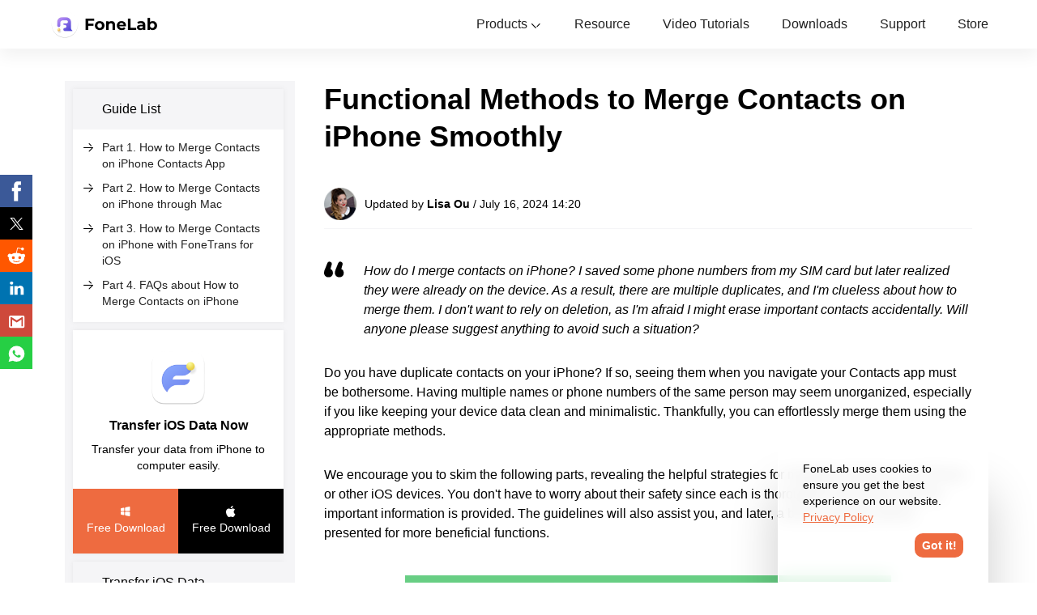

--- FILE ---
content_type: text/html
request_url: https://www.fonelab.com/resource/how-to-merge-contacts-on-iphone.html
body_size: 7679
content:
<!DOCTYPE html>
<html lang="en">
    <head>
    <meta http-equiv="Content-Type" content="text/html; charset=utf-8" />
    <meta name="viewport" content="width=device-width, initial-scale=1.0" />
    <meta http-equiv="X-UA-Compatible" content="IE=edge,chrome=1" />
<title>Helpful Guide on How to Merge Contacts on iPhone Easily</title>
<meta name="description" content="Be enlightened about how to merge duplicate contacts on iPhone using productive methods. User-friendly guides will be provided in every section." />
<link rel="canonical" href="https://www.fonelab.com/resource/how-to-merge-contacts-on-iphone.html" />
    <link rel="shortcut icon" href="/favicon.ico" type="image/x-icon" />
    <link rel="stylesheet" href="/css/article-new.css">
<script type="application/ld+json">
{
 "@context": "http://schema.org",
 "@type": "Article",
 "mainEntityOfPage": {
  "@type": "WebPage",
  "@id": "https://www.fonelab.com/resource/how-to-merge-contacts-on-iphone.html"
 },
 "headline": "Helpful Guide on How to Merge Contacts on iPhone Easily",
 "image": {
  "@type": "ImageObject",
  "url": "https://www.fonelab.com/images/ios-transfer/how-to-merge-contacts-on-iphone/how-to-merge-contacts-on-iphone.jpg",
  "width": 696,
	"height": 440 
 },
 "datePublished": "2021-11-24T08:02:00+08:00",
 "dateModified": "2024-07-16T09:20:00+08:00",
 "author": {
  "@type": "Person",
  "name": "Lisa Ou"
 },
  "publisher": {
  "@type": "Organization",
  "name": "FoneLab",
  "logo": {
   "@type": "ImageObject",
   "url": "https://www.fonelab.com/style/images/logo.png",
   "width": 125,
   "height": 60
  }
 },
 "description": "Be enlightened about how to merge duplicate contacts on iPhone using productive methods. User-friendly guides will be provided in every section."
}
</script>
  <!-- Google Tag Manager -->
<script>(function(w,d,s,l,i){w[l]=w[l]||[];w[l].push({'gtm.start':
    new Date().getTime(),event:'gtm.js'});var f=d.getElementsByTagName(s)[0],
    j=d.createElement(s),dl=l!='dataLayer'?'&l='+l:'';j.async=true;j.src=
    'https://www.googletagmanager.com/gtm.js?id='+i+dl;f.parentNode.insertBefore(j,f);
    })(window,document,'script','dataLayer','GTM-PM6ZSC8');</script>
<!-- End Google Tag Manager -->
</head>
<body>
<!-- Google Tag Manager (noscript) -->
<noscript>
    <iframe src="https://www.googletagmanager.com/ns.html?id=GTM-PM6ZSC8"
height="0" width="0" style="display:none;visibility:hidden"></iframe>
    </noscript>
<!-- End Google Tag Manager (noscript) -->
<div class="header">
  <div class="center flex_box">
    <a class="logo" href="/"><img src="/images/index/fonelab-logo.png" alt="FoneLab Logo" /></a>
    <ul class="flex_box header_nav">
      <li><a href="#">
        <svg class="icon" aria-hidden="true">
          <use xlink:href="#icon-products"></use>
        </svg>
        Products</a><i class="icon iconfont icon-arrow-down-black"></i>
        <div class="menu">
          <div class="flex_box center">
            <dl>
              <dt>
                <svg class="icon" aria-hidden="true">
                  <use xlink:href="#icon-ios-utility"></use>
                </svg>
                iOS Utility<i class="iconfont icon-arrow-down-black"></i></dt>
              <dd><a href="/ios-data-recovery/"><img loading="lazy" src="/images/new-index/iphone-data-recovery.png"
                        alt="iPhone Data Recovery" width="30" height="30">iPhone Data Recovery<i
                        class="iconfont icon-arrow-right-black"></i></a></dd>
              <dd><a href="/ios-system-recovery/"><img loading="lazy" src="/images/new-index/ios-system-recovery.png"
                        alt="iOS System Recovery" width="30" height="30">iOS System Recovery<i
                        class="iconfont icon-arrow-right-black"></i></a></dd>
              <dd><a href="/ios-data-backup-and-restore/"><img loading="lazy"
                        src="/images/new-index/ios-data-backup-restore.png" alt="iOS Data Backup Restore" width="30"
                        height="30">iOS Data Backup & Restore<i class="iconfont icon-arrow-right-black"></i></a></dd>
                              <dd><a href="/ios-unlocker/"><img loading="lazy" src="/images/new-index/ios-unlocker.png" alt="iOS Unlocker" width="30" height="30">iOS Unlocker<i class="iconfont icon-arrow-right-black"></i></a></dd>
              <dd><a href="/iphone-password-manager/"><img loading="lazy" src="/images/new-index/iphone-password-manager.png" alt="iPhone Password Manager" width="30" height="30">iPhone Password Manager<i class="iconfont icon-arrow-right-black"></i></a></dd>
             <dd><a href="/location-changer/"><img loading="lazy" src="/images/new-index/location-changer.png" alt="Location Changer" width="30" height="30">Location Changer<i class="iconfont icon-arrow-right-black"></i></a></dd>
                          </dl>
            <dl>
              <dt>
                <svg class="icon" aria-hidden="true">
                  <use xlink:href="#icon-android-utility"></use>
                </svg>
                Android Utility<i class="iconfont icon-arrow-down-black"></i></dt>
              <dd><a href="/android-data-recovery/"><img loading="lazy"
                        src="/images/new-index/android-data-recovery.png" alt="Android Data Recovery" width="30"
                        height="30">Android Data Recovery<i class="iconfont icon-arrow-right-black"></i></a></dd>
              <dd><a href="/broken-android-phone-data-extraction/"><img loading="lazy"
                        src="/images/new-index/broken-android-data-extraction.png" alt="Broken Android Data Extraction"
                        width="30" height="30">Broken Android Data Extraction<i
                        class="iconfont icon-arrow-right-black"></i></a></dd>
              <dd><a href="/android-data-backup-and-restore/"><img loading="lazy"
                        src="/images/new-index/android-data-backup-restore.png" alt="Android Data Backup Restore"
                        width="30" height="30">Android Data Backup & Restore<i
                        class="iconfont icon-arrow-right-black"></i></a></dd>
              <dd><a href="/android-unlocker/"><img loading="lazy"
                        src="/images/new-index/android-unlocker-icon.png" alt="Android Unlocker"
                        width="30" height="30">Android Unlocker<i
                        class="iconfont icon-arrow-right-black"></i></a></dd>
            </dl>
            <dl>
              <dt>
                <svg class="icon" aria-hidden="true">
                  <use xlink:href="#icon-mobile-data-manage"></use>
                </svg>
                Mobile Data Manage<i class="iconfont icon-arrow-down-black"></i></dt>
              <dd><a href="/ios-transfer/"><img loading="lazy" src="/images/new-index/fonetrans-for-ios.png"
                        alt="FoneTrans for iOS" width="30" height="30">FoneTrans for iOS<i
                        class="iconfont icon-arrow-right-black"></i></a></dd>
                            <dd><a href="/iphone-data-eraser/"><img loading="lazy" src="/images/new-index/iphone-data-eraser.png" alt="iPhone Data Eraser" width="30" height="30">iPhone Data Eraser<i class="iconfont icon-arrow-right-black"></i></a></dd>
                            <dd><a href="/iphone-cleaner/"><img loading="lazy" src="/images/new-index/iphone-cleaner-icon.png" alt="iPhone Cleaner" width="30" height="30">iPhone Cleaner<i class="iconfont icon-arrow-right-black"></i></a></dd>
              <dd><a href="/heic-converter/"><img loading="lazy" src="/images/new-index/heic-converter.png"
                        alt="HEIC Converter" width="30" height="30">HEIC Converter<i
                        class="iconfont icon-arrow-right-black"></i></a></dd>
              <dd><a href="/hypertrans/"><img loading="lazy" src="/images/new-index/hypertrans.png" alt="HyperTrans"
                        width="30" height="30">HyperTrans<i class="iconfont icon-arrow-right-black"></i></a></dd>
              <dd><a href="/whatsapp-transfer-for-ios/"><img loading="lazy"
                        src="/images/new-index/whatsapp-transfer-for-ios.png" alt="WhatsApp Transfer for iOS" width="30"
                        height="30">WhatsApp Transfer for iOS<i class="iconfont icon-arrow-right-black"></i></a></dd>
            </dl>
            <dl>
              <dt>
                <svg class="icon" aria-hidden="true">
                  <use xlink:href="#icon-pc-tools"></use>
                </svg>
                PC Tools<i class="iconfont icon-arrow-down-black"></i></dt>
              <dd><a href="/mac-sweep/"><img loading="lazy" src="/images/new-index/mac-sweep.png" alt="Mac Sweep" width="30" height="30">Mac Sweep<i class="iconfont icon-arrow-right-black"></i></a></dd>
                          <dd><a href="/data-retriever/"><img loading="lazy" src="/images/new-index/data-retriever.png" alt="Data Retriever" width="30" height="30">Data Retriever<i class="iconfont icon-arrow-right-black"></i></a></dd>
<dd><a href="/mac-data-retriever/"><img loading="lazy" src="/images/new-index/data-retriever-mac.png" alt="Mac Data Retriever" width="30" height="30">Mac Data Retriever<i class="iconfont icon-arrow-right-black"></i></a></dd>
              <dd><a href="/video-converter-ultimate/"><img loading="lazy"
                        src="/images/new-index/video-converter-ultimate.png" alt="Video Converter Ultimate" width="30"
                        height="30">Video Converter Ultimate<i class="iconfont icon-arrow-right-black"></i></a></dd>
              <dd><a href="/screen-recorder/"><img loading="lazy" src="/images/new-index/screen-recorder.png"
                        alt="Screen Recorder" width="30" height="30">Screen Recorder<i
                        class="iconfont icon-arrow-right-black"></i></a></dd>
              <dd><a href="/phone-mirror/"><img loading="lazy" src="/images/new-index/phone-mirror.png"
                        alt="Phone Mirror" width="30" height="30">Phone Mirror<i
                        class="iconfont icon-arrow-right-black"></i></a></dd>
            </dl>
          </div>
        </div>
     </li>
      <li><a href="/resource/">
        <svg class="icon" aria-hidden="true">
          <use xlink:href="#icon-resource"></use>
        </svg>
        Resource</a></li>
      <li><a href="/video-center/">
        <svg class="icon" aria-hidden="true">
          <use xlink:href="#icon-video-tutorials"></use>
        </svg>
        Video Tutorials</a></li>
      <li><a href="/download-center.html">
        <svg class="icon" aria-hidden="true">
          <use xlink:href="#icon-downloads"></use>
        </svg>
        Downloads<i></i></a></li>
      <li><a href="/support.html">
        <svg class="icon" aria-hidden="true">
          <use xlink:href="#icon-support"></use>
        </svg>
        Support</a></li>
      <li class="nav_store"><a href="/store.html">Store</a></li>
    </ul>
    <div class="flex_box"> <a href="/store.html"><i class="iconfont icon-buy-black"></i></a> <i class="toggle iconfont icon-menu-black"></i> </div>
  </div>
</div>
<div class="article-main center">
  <div class="main flex_box">
    <div class="sidenav">
      <div class="guile">
        <div class="guile-list">
          <div class="guile-list-title">
                        Guide List
                    </div>
            <ul class="guile-list-content">
  <li><i class="iconfont icon-arrow-right-black"></i><a href="#op1">Part 1. How to Merge Contacts on iPhone Contacts App</a></li>
  <li><i class="iconfont icon-arrow-right-black"></i><a href="#op2">Part 2. How to Merge Contacts on iPhone through Mac</a></li>
  <li><i class="iconfont icon-arrow-right-black"></i><a href="#op3">Part 3. How to Merge Contacts on iPhone with FoneTrans for iOS</a></li>
  <li><i class="iconfont icon-arrow-right-black"></i><a href="#op4">Part 4. FAQs about How to Merge Contacts on iPhone</a></li>
        </ul>
        </div>
        <div class="guile-down"> <img src="/images/article/fonetrans-for-ios-icon.png" loading="lazy" alt="FoneTrans for iOS" /> <a href="/ios-transfer/">Transfer iOS Data Now</a>
          <p>Transfer your data from iPhone to computer easily.</p>
          <div class="down-btn"> <a rel="nofollow" href="https://download.fonelab.com/fonetrans.exe" data-filename="FoneTrans for iOS"> <i class="iconfont icon-win-black"></i>Free Download </a> <a rel="nofollow" href="https://download.fonelab.com/mac-fonetrans.dmg" data-filename="Mac FoneTrans for iOS"> <i class="iconfont icon-mac-balck"></i>Free Download </a>  </div>
        </div>
        <div class="guile-recover">
        <div class="guile-recover-tit">Transfer iOS Data</div>
          <ul class="guile-recover-list">
            <li><i class="iconfont icon-arrow-right-black"></i><a href="/resource/transfer-whatsapp-messages-from-iphone-to-iphone.html"> WhatsApp </a></li>
            <li><i class="iconfont icon-arrow-right-black"></i><a href="/resource/transfer-videos-from-computer-to-iphone.html"> Videos </a></li>
            <li><i class="iconfont icon-arrow-right-black"></i><a href="/transfer-files/how-to-add-music-to-iphone.html"> Music </a></li>
            <li><i class="iconfont icon-arrow-right-black"></i><a href="/resource/export-contacts-from-iphone-to-computer.html"> Contacts </a></li>
            <li><i class="iconfont icon-arrow-right-black"></i><a href="/transfer-files/transfer-text-messages-from-iphone-to-computer.html"> SMS </a></li>
            <li><i class="iconfont icon-arrow-right-black"></i><a href="/resource/transfer-photos-from-iphone-to-computer.html"> Photos </a></li>
            <li><i class="iconfont icon-arrow-right-black"></i><a href="/resource/add-pdf-to-ipad.html"> PDF </a></li>
            <li><i class="iconfont icon-arrow-right-black"></i><a href="/resource/transfer-voice-memos-from-iphone-to-computer.html"> Voice Memo </a></li>
            <li><i class="iconfont icon-arrow-right-black"></i><a href="/resource/add-itunes-u-to-ipad.html"> iTunes U </a></li>
            <li><i class="iconfont icon-arrow-right-black"></i><a href="/resource/add-ringtones-to-itunes-from-iphone.html"> Ringtone </a></li>
          </ul>
        </div>
      </div>
    </div>
    <div class="article-section">
 <h1>Functional Methods to Merge Contacts on iPhone Smoothly</h1>
      <div class="art-sec-user"><img src="/images/topic/lisa-ou.png" loading="lazy" alt="Lisa Ou" />Updated by <span>Lisa Ou</span> / July 16, 2024 14:20</div>
<p class="special-p italic">
        <svg class="icon-mark" aria-hidden="true">
            <use xlink:href="#iconquotation-mark"></use>
      </svg>How do I merge contacts on iPhone? I saved some phone numbers from my SIM card but later realized they were already on the device. As a result, there are multiple duplicates, and I'm clueless about how to merge them. I don't want to rely on deletion, as I'm afraid I might erase important contacts accidentally. Will anyone please suggest anything to avoid such a situation?</p>
 <p>Do you have duplicate contacts on your iPhone? If so, seeing them when you navigate your Contacts app must be bothersome. Having multiple names or phone numbers of the same person may seem unorganized, especially if you like keeping your device data clean and minimalistic. Thankfully, you can effortlessly merge them using the appropriate methods.</p>
 <p>We encourage you to skim the following parts, revealing the helpful strategies for merging contacts on an iPhone or other iOS devices. You don't have to worry about their safety since each is thoroughly researched, and the important information is provided. The guidelines will also assist you, and later, a bonus program will be presented for more beneficial functions.</p>
<img loading="lazy" src="/images/ios-transfer/how-to-merge-contacts-on-iphone/how-to-merge-contacts-on-iphone.jpg" alt="Functional Methods to Merge Contacts on iPhone Smoothly"/>
<div class="article-gui">
        <img src="/images/article/guide.svg" loading="lazy" alt="Guide" />
        <p class="gui-p">Guide List</p>
        <ul class="gui-l">
  <li><a href="#op1">Part 1. How to Merge Contacts on iPhone Contacts App</a></li>
  <li><a href="#op2">Part 2. How to Merge Contacts on iPhone through Mac</a></li>
  <li><a href="#op3">Part 3. How to Merge Contacts on iPhone with FoneTrans for iOS</a></li>
  <li><a href="#op4">Part 4. FAQs about How to Merge Contacts on iPhone</a></li>
 </ul></div> <div class="product">
        <div class="flex_box"> <img src="/images/article/fonetrans-for-ios-icon.png" loading="lazy" alt="FoneTrans for iOS" />
          <div> <a href="/ios-transfer/" class="title">FoneTrans for iOS</a>
            <p class="info">With FoneTrans for iOS, you will enjoy freedom to transfer your data from iPhone to computer. You can not only transfer iPhone text messages to computer, but also photos, videos and contacts can be moved to PC easily.</p></div>
        </div>
        <ul>
          <li>
            <svg class="icon-message" aria-hidden="true">
              <use xlink:href="#iconinclude"></use>
            </svg>
            Transfer photos, videos, contacts, WhatsApp, and more data with ease.</li>
          <li>
            <svg class="icon-message" aria-hidden="true">
              <use xlink:href="#iconinclude"></use>
            </svg>
            Preview data before transferring.</li>
          <li>
            <svg class="icon-message" aria-hidden="true">
              <use xlink:href="#iconinclude"></use>
            </svg>
            iPhone, iPad and iPod touch are available.</li>
        </ul>
        <div class="btn"> <a rel="nofollow" href="https://download.fonelab.com/fonetrans.exe" data-filename="FoneTrans for iOS"><i class="iconfont icon-win-black"></i>Free Download</a> <a rel="nofollow" href="https://download.fonelab.com/mac-fonetrans.dmg" data-filename="Mac FoneTrans for iOS"><i class="iconfont icon-mac-balck"></i>Free Download</a> <a class="more" href="/ios-transfer/">Learn more<i class="iconfont icon-arrow-right-black"></i></a></div>
      </div>
 <h2 class="bor-btm" id="op1">Part 1. How to Merge Contacts on iPhone Contacts App</h2>
 <p>The Contacts app is the section on your iPhone containing the saved phone numbers or contacts. If you are new to the iPhone or haven&rsquo;t seen the feature yet, know that the Contacts app has the Duplicates section. As its name suggests, it lists the duplicated contacts on your iPhone, saving you time from manually browsing the contacts list. It also contains the Merge option that lets users quickly merge the items. It is the official method for contacts merging on iPhone, so expect the process to be fast and hassle-free since the options are already built-in.</p>
<p>Take to heart the painless navigation below to merge duplicate contacts on iPhone Contacts app:</p>
<p class="step"><span>Step 1</span>Find and tap the <strong>Contacts</strong> app on your iPhone&rsquo;s Home screen in the lower section. You will see the <strong>Duplicates Found</strong> option under your contact card when its interface materializes. Select it to display the duplicates on your iPhone.</p>
<p class="step"><span>Step 2</span>Every item on the list contains two or more identical contacts, so click the ones you intend to merge. On the following screen, hit the <strong>Merge</strong> tab in the lower area to finish.</p>
<img loading="lazy" src="/images/ios-transfer/how-to-merge-contacts-on-iphone/merge-contacts-on-iphone-contacts-app.jpg" alt="merge contacts on iphone contacts app"/>
<p>If you find multiple duplicates, you may select them individually to merge. But if there are too many, you can handle everything at once using the Merge All options, making the process quicker and more convenient. Meanwhile, browse more below if you want more options.</p>
<div class="product">
  <div class="flex_box"> <img src="/images/article/fonetrans-for-ios-icon.png" loading="lazy" alt="FoneTrans for iOS" />
    <div> <a href="/ios-transfer/" class="title">FoneTrans for iOS</a>
      <p class="info">With FoneTrans for iOS, you will enjoy freedom to transfer your data from iPhone to computer. You can not only transfer iPhone text messages to computer, but also photos, videos and contacts can be moved to PC easily.</p>
    </div>
  </div>
  <ul>
    <li>
      <svg class="icon-message" aria-hidden="true">
        <use xlink:href="#iconinclude"></use>
      </svg>
      Transfer photos, videos, contacts, WhatsApp, and more data with ease.</li>
    <li>
      <svg class="icon-message" aria-hidden="true">
        <use xlink:href="#iconinclude"></use>
      </svg>
      Preview data before transferring.</li>
    <li>
      <svg class="icon-message" aria-hidden="true">
        <use xlink:href="#iconinclude"></use>
      </svg>
      iPhone, iPad and iPod touch are available.</li>
  </ul>
  <div class="btn"> <a rel="nofollow" href="https://download.fonelab.com/fonetrans.exe" data-filename="FoneTrans for iOS"><i class="iconfont icon-win-black"></i>Free Download</a> <a rel="nofollow" href="https://download.fonelab.com/mac-fonetrans.dmg" data-filename="Mac FoneTrans for iOS"><i class="iconfont icon-mac-balck"></i>Free Download</a> <a class="more" href="/ios-transfer/">Learn more<i class="iconfont icon-arrow-right-black"></i></a></div>
</div>
 <h2 class="bor-btm" id="op2">Part 2. How to Merge Contacts on iPhone through Mac</h2>
 <p>Besides the iPhone, the Mac&rsquo;s Contacts app can merge contacts. If you have both devices, you are probably aware of iCloud, an Apple service with numerous features. Among them is the ability to sync data between Apple devices. Hence, if your iPhone and Mac are linked to the same iCloud account, you can also see your iPhone contacts on the Mac. Then, merging the duplicates on the computer&rsquo;s Contacts app will be easy, especially since it also offers a Duplicates section. Your iPhone contacts will then be merged since they&rsquo;re synced.</p>
<p>Mirror the user-friendly guide underneath to merge iPhone contacts through Mac efficiently:</p>
<p class="step"><span>Step 1</span>Launch your Mac Contacts to display the synced iPhone contacts on the app interface. Afterward, focus on the options at the top to find and select the <strong>Card</strong> tab. Then, click <strong>Card</strong> next.</p>
<p class="step"><span>Step 2</span>When more options appear, select <strong>Look for Duplicates</strong>. A dialog box displays the number of duplicates on your contacts list. Thus, tick the <strong>Merge</strong> tab on its lower right to merge all the duplicate contacts on your iPhone.</p>
<img loading="lazy" src="/images/ios-transfer/how-to-merge-contacts-on-iphone/merge-contacts-on-iphone-through-mac.jpg" alt="merge contacts on iphoen through mac"/>
<p>Although users find this method convenient, only some can perform it. Unfortunately, the Contacts app used above can only be found on macOS computers. So, if yours doesn&rsquo;t run macOS, moving on to the following part is recommended, as it works on Mac and Windows.</p>
 <h2 class="bor-btm" id="op3">Part 3. How to Merge Contacts on iPhone with FoneTrans for iOS</h2>
 <p><a href="/ios-transfer/">FoneTrans for iOS</a> is initially known as a transfer tool, so if you&rsquo;re confused about its name, no worries. Transferring is its primary function, but exploring the program will show that it can do more than most people see. Besides data transfer, you can also depend on it to merge <a href="/resource/how-to-delete-duplicate-contacts-on-iphone.html">duplicate contacts on your iPhone</a>. When you navigate its Contacts section, a place for your duplicated contacts will be available. The program will let you merge all the selected items on the list.</p>
<p>When you finish merging your iPhone contacts, you might also want to explore the program&rsquo;s other features. As mentioned, it specializes in transferring files, so feel free to use it to move your device content across computers, iOS devices, and iTunes Library. Meanwhile, unlike the preceding part, FoneTrans for iOS can be acquired on your computer, whether it runs macOS or Windows. You can trust it will not alter your data, so they will be safe, as they originally were.</p>
<div class="product">
  <div class="flex_box"> <img src="/images/article/fonetrans-for-ios-icon.png" loading="lazy" alt="FoneTrans for iOS" />
    <div> <a href="/ios-transfer/" class="title">FoneTrans for iOS</a>
      <p class="info">With FoneTrans for iOS, you will enjoy freedom to transfer your data from iPhone to computer. You can not only transfer iPhone text messages to computer, but also photos, videos and contacts can be moved to PC easily.</p>
    </div>
  </div>
  <ul>
    <li>
      <svg class="icon-message" aria-hidden="true">
        <use xlink:href="#iconinclude"></use>
      </svg>
      Transfer photos, videos, contacts, WhatsApp, and more data with ease.</li>
    <li>
      <svg class="icon-message" aria-hidden="true">
        <use xlink:href="#iconinclude"></use>
      </svg>
      Preview data before transferring.</li>
    <li>
      <svg class="icon-message" aria-hidden="true">
        <use xlink:href="#iconinclude"></use>
      </svg>
      iPhone, iPad and iPod touch are available.</li>
  </ul>
  <div class="btn"> <a rel="nofollow" href="https://download.fonelab.com/fonetrans.exe" data-filename="FoneTrans for iOS"><i class="iconfont icon-win-black"></i>Free Download</a> <a rel="nofollow" href="https://download.fonelab.com/mac-fonetrans.dmg" data-filename="Mac FoneTrans for iOS"><i class="iconfont icon-mac-balck"></i>Free Download</a> <a class="more" href="/ios-transfer/">Learn more<i class="iconfont icon-arrow-right-black"></i></a></div>
</div>
<p>Perceive the manageable task below as a sample of how to merge iPhone contacts with <a href="/ios-transfer/">FoneTrans for iOS</a>:</p>
<p class="step"><span>Step 1</span>Navigate your browser to the FoneTrans for iOS main webpage. A <strong>Free Download</strong> button will be on its left area, so hit it to save the tool&rsquo;s installer. The download usually lasts seconds, so open and install the program immediately afterward. Meanwhile, the status bar for the installation is on the lower part. Wait until it is complete, then initialize the program later.</p>
<img loading="lazy" src="/images/ios-transfer/how-to-merge-contacts-on-iphone/download-fonetrans-for-ios.jpg" alt="download fonetrans for ios"/>
<p class="step"><span>Step 2</span>Next, find a lightning cable to link your iPhone to the computer program. The device&rsquo;s information will then be revealed on the interface. Afterward, click <strong>Contacts</strong> in the left column to unveil the contact groups available on the iPhone in the second column. Ensure you are in the <strong>All Contacts</strong> section for the program to exhibit all the items on your Contacts app.</p>
<img loading="lazy" src="/images/ios-transfer/how-to-merge-contacts-on-iphone/connect-iphone-to-computer.jpg" alt="connect iphone to computer"/>
<p class="step"><span>Step 3</span>After that, select the <strong>Find duplicated contacts </strong>icon from the options in the upper area. The duplicate items will then appear on another popup window. Hence, tick the contacts you plan to merge, then choose the <strong>Merge Selected</strong> option below to merge all your desired items.</p>
<img loading="lazy" src="/images/ios-transfer/how-to-merge-contacts-on-iphone/click-merge-select.jpg" alt="click merge selected"/>
<div class="product">
  <div class="flex_box"> <img src="/images/article/fonetrans-for-ios-icon.png" loading="lazy" alt="FoneTrans for iOS" />
    <div> <a href="/ios-transfer/" class="title">FoneTrans for iOS</a>
      <p class="info">With FoneTrans for iOS, you will enjoy freedom to transfer your data from iPhone to computer. You can not only transfer iPhone text messages to computer, but also photos, videos and contacts can be moved to PC easily.</p>
    </div>
  </div>
  <ul>
    <li>
      <svg class="icon-message" aria-hidden="true">
        <use xlink:href="#iconinclude"></use>
      </svg>
      Transfer photos, videos, contacts, WhatsApp, and more data with ease.</li>
    <li>
      <svg class="icon-message" aria-hidden="true">
        <use xlink:href="#iconinclude"></use>
      </svg>
      Preview data before transferring.</li>
    <li>
      <svg class="icon-message" aria-hidden="true">
        <use xlink:href="#iconinclude"></use>
      </svg>
      iPhone, iPad and iPod touch are available.</li>
  </ul>
  <div class="btn"> <a rel="nofollow" href="https://download.fonelab.com/fonetrans.exe" data-filename="FoneTrans for iOS"><i class="iconfont icon-win-black"></i>Free Download</a> <a rel="nofollow" href="https://download.fonelab.com/mac-fonetrans.dmg" data-filename="Mac FoneTrans for iOS"><i class="iconfont icon-mac-balck"></i>Free Download</a> <a class="more" href="/ios-transfer/">Learn more<i class="iconfont icon-arrow-right-black"></i></a></div>
</div>
 <h2 class="bor-btm" id="op4">Part 4. FAQs about How to Merge Contacts on iPhone</h2>
 <div class="problem">
                        <svg class="icon-nask" aria-hidden="true">
                        <use xlink:href="#iconask"></use>
                        </svg>
                        <svg class="icon-nask" aria-hidden="true">
                            <use xlink:href="#iconanswer"></use>
        </svg>
                    <p class="order-p">Why won't my iPhone contacts appear on my Mac?</p>
                    <p>You might not have synced your iPhone contacts to iCloud, so your Mac can't show them. Or, if you only recently performed the syncing process, your internet connection may have fluctuated. Hence, the contacts failed to sync and appear on your Mac Contacts app. Ensure you successfully sync the contacts so your Mac can detect and show them on the app interface.</p></div>
      <div class="problem">
                        <svg class="icon-nask" aria-hidden="true">
                        <use xlink:href="#iconask"></use>
                        </svg>
                        <svg class="icon-nask" aria-hidden="true">
                            <use xlink:href="#iconanswer"></use>
        </svg>
                    <p class="order-p">Is it better to merge instead of deleting duplicate contacts on iPhone?</p>
      <p>Yes, it is. Merging duplicate contacts is more recommended than deleting them. That's because you can accidentally erase other contacts if you rely on deletion, unlike merging, which will only overwrite the items.</p></div>
 <p>Merge your iPhone contacts safely using the proper procedures in this article. We guarantee your concerns will disappear once you perform them correctly on your devices.</p> 
      <div class="product">
        <div class="flex_box"> <img src="/images/article/fonetrans-for-ios-icon.png" loading="lazy" alt="FoneTrans for iOS" />
          <div> <a href="/ios-transfer/" class="title">FoneTrans for iOS</a>
            <p class="info">With FoneTrans for iOS, you will enjoy freedom to transfer your data from iPhone to computer. You can not only transfer iPhone text messages to computer, but also photos, videos and contacts can be moved to PC easily.</p></div>
        </div>
        <ul>
          <li>
            <svg class="icon-message" aria-hidden="true">
              <use xlink:href="#iconinclude"></use>
            </svg>
            Transfer photos, videos, contacts, WhatsApp, and more data with ease.</li>
          <li>
            <svg class="icon-message" aria-hidden="true">
              <use xlink:href="#iconinclude"></use>
            </svg>
            Preview data before transferring.</li>
          <li>
            <svg class="icon-message" aria-hidden="true">
              <use xlink:href="#iconinclude"></use>
            </svg>
            iPhone, iPad and iPod touch are available.</li>
        </ul>
        <div class="btn"> <a rel="nofollow" href="https://download.fonelab.com/fonetrans.exe" data-filename="FoneTrans for iOS"><i class="iconfont icon-win-black"></i>Free Download</a> <a rel="nofollow" href="https://download.fonelab.com/mac-fonetrans.dmg" data-filename="Mac FoneTrans for iOS"><i class="iconfont icon-mac-balck"></i>Free Download</a> <a class="more" href="/ios-transfer/">Learn more<i class="iconfont icon-arrow-right-black"></i></a></div>
      </div>
       
      <div class="related">
        <div class="related-tit">Related Articles</div>
        <div class="reladted-list">
          <ul>
            <li><i class="iconfont icon-arrow-right-black"></i><a href="/resource/transfer-whatsapp-messages-from-iphone-to-iphone.html">How to Transfer WhatsApp Messages from iPhone to iPhone</a></li>
            <li><i class="iconfont icon-arrow-right-black"></i><a href="/transfer-files/how-to-add-music-to-iphone.html">How to Put Music on iPhone</a></li>
            <li><i class="iconfont icon-arrow-right-black"></i><a href="/resource/export-contacts-from-iphone-to-computer.html">How to Export Contacts from iPhone to Computer</a></li>
          </ul>
        </div>
      </div>
      <div class="comment">
        <svg class="icon-message" aria-hidden="true">
          <use xlink:href="#iconleave-a-message"></use>
        </svg>
        <span class="comment-span">Leave your comment and join our discussion</span> </div>
    </div>
  </div>
</div>
<div class="crumb">
  <div class="center">
    <div class="crumb-nav">
      <p><a href="/">FoneLab</a> &gt; <a href="/resource/">Resource</a> &gt; <a href="#">Functional Methods to Merge Contacts on iPhone Smoothly</a></p></div>
  </div>
</div>
<div class="footer">
  <div class="center">
    <div class="flex_box list">
      <dl>
        <dt>FoneLab Product<i class="iconfont icon-arrow-down-black"></i></dt>
        <dd><a href="/ios-data-recovery/">FoneLab for iOS</a></dd>
        <dd><a href="/android-data-recovery/">FoneLab for Android</a></dd>
        <dd><a href="/data-retriever/">FoneLab Data Retriever</a></dd>
        <dd><a href="/ios-unlocker/">FoneLab iOS Unlocker</a></dd>
        <dd><a href="/ios-transfer/">FoneTrans for iOS</a></dd>
        <dd><a href="/hypertrans/">FoneLab HyperTrans</a></dd>
      </dl>
      <dl>
        <dt>Support Center<i class="iconfont icon-arrow-down-black"></i></dt>
        <dd><a href="/company/end-user-license-agreement.html">End User License Agreement</a></dd>
        <dd><a href="/company/terms-and-conditions.html">Term and Condition</a></dd>
        <dd><a href="/company/sales-faq.html">Sales FAQ</a></dd>
      </dl>
      <dl>
        <dt>Company<i class="iconfont icon-arrow-down-black"></i></dt>
        <dd><a href="/about-us.html">About Us </a></dd>
        <dd><a href="/privacy-policy.html">Privacy Policy</a></dd>
        <dd><a href="/company/contact-us.html">Contact Us </a></dd>
        <dd><a href="/uninstall.html">Uninstall</a></dd>
        <dd><a href="/sitemap.html">Site Map</a></dd>
      </dl>
      <div> <a href="/"><img loading="lazy" src="/images/new-index/fonelab-logo-footer.svg" alt="Fonelab Logo" width="140"
                height="40"></a> <a class="buy" href="/store.html"><i class="iconfont icon-buy-black"></i>FoneLab Store</a> <a class="down" href="/download-center.html"><i class="iconfont icon-download-1-black"></i>Download Center</a>
        <div> <a href="https://www.facebook.com/fonelabstudio/" rel="nofollow noreferrer"><img loading="lazy"
                  src="/images/new-index/facebook-icon.svg" alt="Facebook" width="40" height="40"></a> <a href="https://www.youtube.com/c/FoneLabStudio" rel="nofollow noreferrer"><img loading="lazy"
                  src="/images/new-index/youtube-icon.svg" alt="Youtube" width="40" height="40"></a> <a href="https://twitter.com/FoneLabStudio" rel="nofollow noreferrer"><img loading="lazy"
                  src="/images/new-index/twitter-icon.svg" alt="Twitter" width="40" height="40"></a> </div>
      </div>
    </div>
    <div class="copyright flex_box">
          <p>Copyright © 2026 FoneLab Studio. All rights reserved.</p>
      <div class="language">
        <p>English
          <svg class="icon" aria-hidden="true">
            <use xlink:href="#icon-english"></use>
          </svg>
        </p>
        <div class="language_box">
          <div class="flex_box">
            <div><a class="nturl notranslate" href="https://www.fonelab.com">
              <svg class="icon" aria-hidden="true">
                <use xlink:href="#icon-english"></use>
              </svg>
              English</a></div>
            <div><a class="notranslate" href="https://ja.fonelab.com">
              <svg class="icon" aria-hidden="true">
                <use xlink:href="#icon-japan"></use>
              </svg>
              日本語</a></div>
            <div><a class="notranslate" href="https://fr.fonelab.com">
              <svg class="icon" aria-hidden="true">
                <use xlink:href="#icon-french"></use>
              </svg>
              français</a></div>
            <div><a class="notranslate" href="https://it.fonelab.com">
              <svg class="icon" aria-hidden="true">
                <use xlink:href="#icon-italian"></use>
              </svg>
              italiano</a></div>
            <div><a class="notranslate" href="https://es.fonelab.com">
              <svg class="icon" aria-hidden="true">
                <use xlink:href="#icon-spanish"></use>
              </svg>
              español</a></div>
            <div><a class="notranslate" href="https://pt.fonelab.com">
              <svg class="icon" aria-hidden="true">
                <use xlink:href="#icon-portugese"></use>
              </svg>
              português</a></div>
            <div><a class="notranslate" href="https://sv.fonelab.com">
              <svg class="icon" aria-hidden="true">
                <use xlink:href="#icon-svenska"></use>
              </svg>
              svenska</a></div>
            <div><a class="notranslate" href="https://nl.fonelab.com">
              <svg class="icon" aria-hidden="true">
                <use xlink:href="#icon-dutch"></use>
              </svg>
              Nederlands</a></div>
            <div><a class="notranslate" href="https://fi.fonelab.com">
              <svg class="icon" aria-hidden="true">
                <use xlink:href="#icon-finland"></use>
              </svg>
              suomi</a></div>
            <div><a class="notranslate" href="https://da.fonelab.com">
              <svg class="icon" aria-hidden="true">
                <use xlink:href="#icon-dansk"></use>
              </svg>
              dansk</a></div>
            <div><a class="notranslate" href="https://pl.fonelab.com">
              <svg class="icon" aria-hidden="true">
                <use xlink:href="#icon-polish"></use>
              </svg>
              polski</a></div>
            <div><a class="notranslate" href="https://hu.fonelab.com">
              <svg class="icon" aria-hidden="true">
                <use xlink:href="#icon-hungarian"></use>
              </svg>
              magyar</a></div>
            <div><a class="notranslate" href="https://cs.fonelab.com">
              <svg class="icon" aria-hidden="true">
                <use xlink:href="#icon-czech"></use>
              </svg>
              čeština</a></div>
            <div><a class="notranslate" href="https://el.fonelab.com">
              <svg class="icon" aria-hidden="true">
                <use xlink:href="#icon-greek"></use>
              </svg>
              Ελληνικά</a></div>
            <div><a class="notranslate" href="https://no.fonelab.com">
              <svg class="icon" aria-hidden="true">
                <use xlink:href="#icon-norwegian"></use>
              </svg>
              norsk bokmål</a></div>
            <div><a class="notranslate" href="https://tr.fonelab.com">
              <svg class="icon" aria-hidden="true">
                <use xlink:href="#icon-turkish"></use>
              </svg>
              Türkçe</a></div>
            <div><a class="notranslate" href="https://ru.fonelab.com">
              <svg class="icon" aria-hidden="true">
                <use xlink:href="#icon-russian"></use>
              </svg>
              русский</a></div>
            <div><a class="notranslate" href="https://de.fonelab.com">
              <svg class="icon" aria-hidden="true">
                <use xlink:href="#icon-german"></use>
              </svg>
              Deutsch</a></div>
            <div><a class="notranslate" href="https://zh-cn.fonelab.com">
              <svg class="icon" aria-hidden="true">
                <use xlink:href="#icon-simplified-chinese"></use>
              </svg>
              简体中文</a></div>
            <div><a class="notranslate" href="https://zh-tw.fonelab.com">
              <svg class="icon" aria-hidden="true">
                <use xlink:href="#icon-traditional-chinese"></use>
              </svg>
              繁體中文</a></div>
          </div>
        </div>
      </div>
    </div>
  </div>
</div>
<script src="/js/article-new.js"></script>
</body>
</html>

--- FILE ---
content_type: image/svg+xml
request_url: https://www.fonelab.com/images/article/guide.svg
body_size: 883
content:
<svg width="80" height="80" fill="none" xmlns="http://www.w3.org/2000/svg">
  <rect width="80" height="80" rx="20" fill="url(#guide__paint0_radial)"/>
  <path d="M46.297 26H33.704c-3.504 0-6.355 2.945-6.355 6.565v15.8c0 1.197.73 2.268 1.817 2.676.173 1.69 1.537 2.959 3.188 2.959 1.569 0 2.92-1.195 3.166-2.788h8.958C44.724 52.805 46.077 54 47.645 54c1.65 0 3.014-1.27 3.189-2.96 1.088-.407 1.817-1.478 1.817-2.676v-15.8c0-3.619-2.85-6.564-6.354-6.564zm-13.06 20.315c-1.324 0-2.377-1.101-2.402-2.45 0-1.346 1.078-2.448 2.402-2.448 1.323 0 2.4 1.102 2.4 2.448 0 1.349-1.077 2.45-2.4 2.45zm13.527 0c-1.323 0-2.378-1.101-2.402-2.45 0-1.346 1.079-2.448 2.402-2.448 1.322 0 2.4 1.102 2.4 2.448 0 1.349-1.078 2.45-2.4 2.45zm2.469-9.706H30.766v-4.21c0-2.177 1.713-3.948 3.82-3.948h10.829c2.105 0 3.818 1.771 3.818 3.948v4.21z" fill="#fff"/>
  <path d="M46.297 26.583c3.182 0 5.77 2.684 5.77 5.982v15.8c0 .951-.577 1.807-1.438 2.13l-.338.126-.037.36c-.145 1.388-1.266 2.436-2.609 2.436-1.275 0-2.388-.986-2.59-2.294l-.077-.494H35.02l-.076.494c-.202 1.308-1.316 2.294-2.59 2.294-1.345 0-2.466-1.047-2.608-2.436l-.037-.36-.339-.127c-.86-.322-1.438-1.178-1.438-2.13v-15.8c0-3.297 2.59-5.98 5.772-5.98h12.593zm0-.583H33.704c-3.504 0-6.355 2.945-6.355 6.565v15.8c0 1.197.73 2.268 1.817 2.676.173 1.69 1.537 2.959 3.188 2.959 1.569 0 2.92-1.195 3.166-2.788h8.958C44.724 52.805 46.077 54 47.645 54c1.65 0 3.014-1.27 3.189-2.96 1.088-.407 1.817-1.478 1.817-2.676v-15.8c0-3.619-2.85-6.564-6.354-6.564z" fill="#fff"/>
  <path d="M33.236 41.417c1.324 0 2.402 1.102 2.402 2.448 0 1.349-1.078 2.45-2.402 2.45-1.323 0-2.376-1.101-2.4-2.45 0-1.346 1.077-2.448 2.4-2.448zm0-.584c-1.645 0-2.984 1.36-2.984 3.032.031 1.678 1.37 3.034 2.984 3.034 1.646 0 2.985-1.361 2.985-3.034 0-1.672-1.339-3.032-2.985-3.032zm13.528.584c1.322 0 2.4 1.102 2.4 2.448 0 1.349-1.078 2.45-2.4 2.45-1.323 0-2.378-1.101-2.402-2.45 0-1.346 1.079-2.448 2.402-2.448zm0-.584c-1.646 0-2.985 1.36-2.985 3.032.03 1.678 1.369 3.034 2.985 3.034 1.645 0 2.984-1.361 2.984-3.034 0-1.672-1.339-3.032-2.984-3.032zm-1.169-11.935c1.855 0 3.363 1.569 3.363 3.497v3.767H31.04v-3.767c0-1.928 1.51-3.497 3.364-3.497h11.191zm0-.583h-11.19c-2.178 0-3.948 1.83-3.948 4.08v4.35h19.084v-4.35c0-2.25-1.77-4.08-3.946-4.08z" fill="#fff"/>
  <defs>
    <radialGradient id="guide__paint0_radial" cx="0" cy="0" r="1" gradientUnits="userSpaceOnUse" gradientTransform="matrix(0 80 -80 0 40 0)">
      <stop stop-color="#FFA674"/>
      <stop offset="1" stop-color="#EF4009"/>
    </radialGradient>
  </defs>
</svg>
